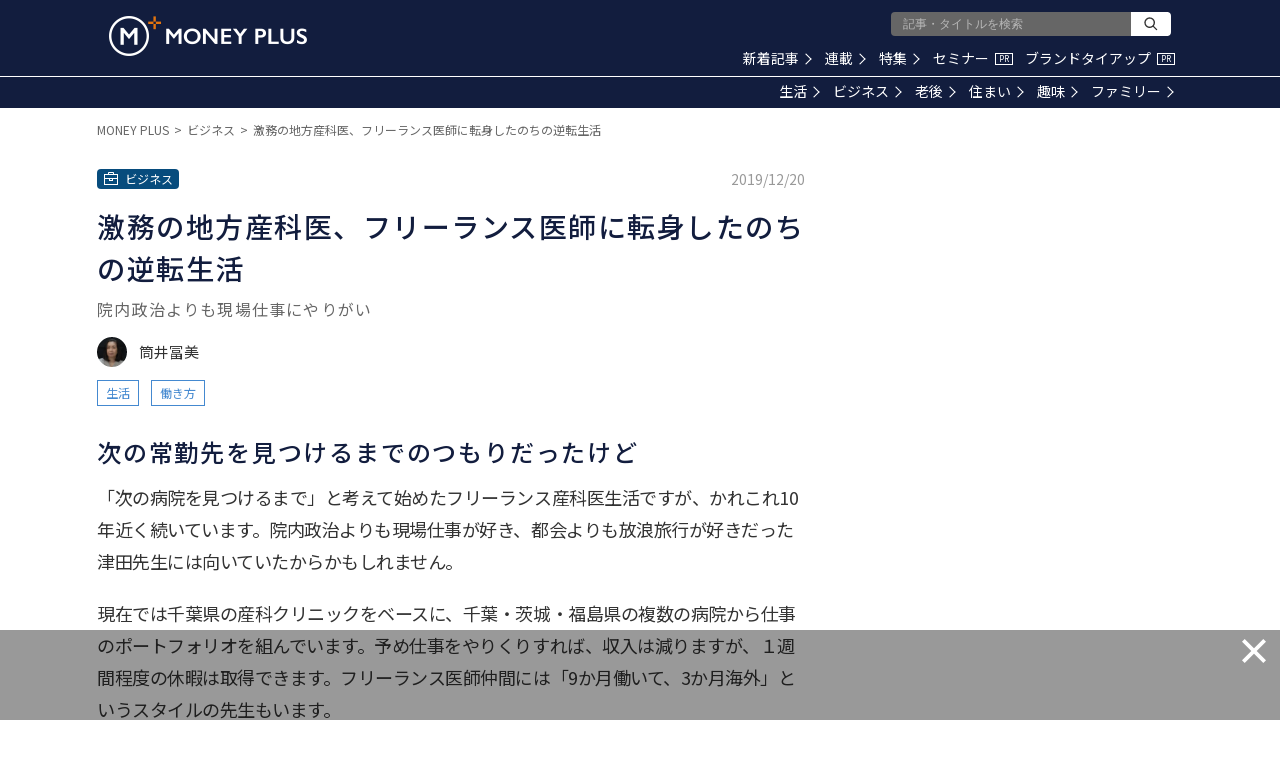

--- FILE ---
content_type: text/html; charset=utf-8
request_url: https://www.google.com/recaptcha/api2/aframe
body_size: 182
content:
<!DOCTYPE HTML><html><head><meta http-equiv="content-type" content="text/html; charset=UTF-8"></head><body><script nonce="4n3PpyqyddzyhMUBN6gsWw">/** Anti-fraud and anti-abuse applications only. See google.com/recaptcha */ try{var clients={'sodar':'https://pagead2.googlesyndication.com/pagead/sodar?'};window.addEventListener("message",function(a){try{if(a.source===window.parent){var b=JSON.parse(a.data);var c=clients[b['id']];if(c){var d=document.createElement('img');d.src=c+b['params']+'&rc='+(localStorage.getItem("rc::a")?sessionStorage.getItem("rc::b"):"");window.document.body.appendChild(d);sessionStorage.setItem("rc::e",parseInt(sessionStorage.getItem("rc::e")||0)+1);localStorage.setItem("rc::h",'1768727011709');}}}catch(b){}});window.parent.postMessage("_grecaptcha_ready", "*");}catch(b){}</script></body></html>

--- FILE ---
content_type: application/javascript; charset=utf-8
request_url: https://fundingchoicesmessages.google.com/f/AGSKWxUZOeIuIKOi4VZLuUGN3Xe5g1nvPCv2Zf4f32bB3NJ2GjDISOQzsoYHAshjNaSYDx2xIqaM9TMsb352R5uF_zlKRww5kX9Wh7vtK_u4A4WkHv6ZVRyIUymzeigfm9o5Q9m-CzzkBLrbl21G4gRUBPstxkoyi5Bg-nIUDI3OTKrY2mTkcEg6qaWVcAbv/__adbg1a./ad290x60_/yume_ad_library_.com/adinf//adbuddy.
body_size: -1291
content:
window['df269bf2-bb52-412d-acfe-5b25b0162cf1'] = true;